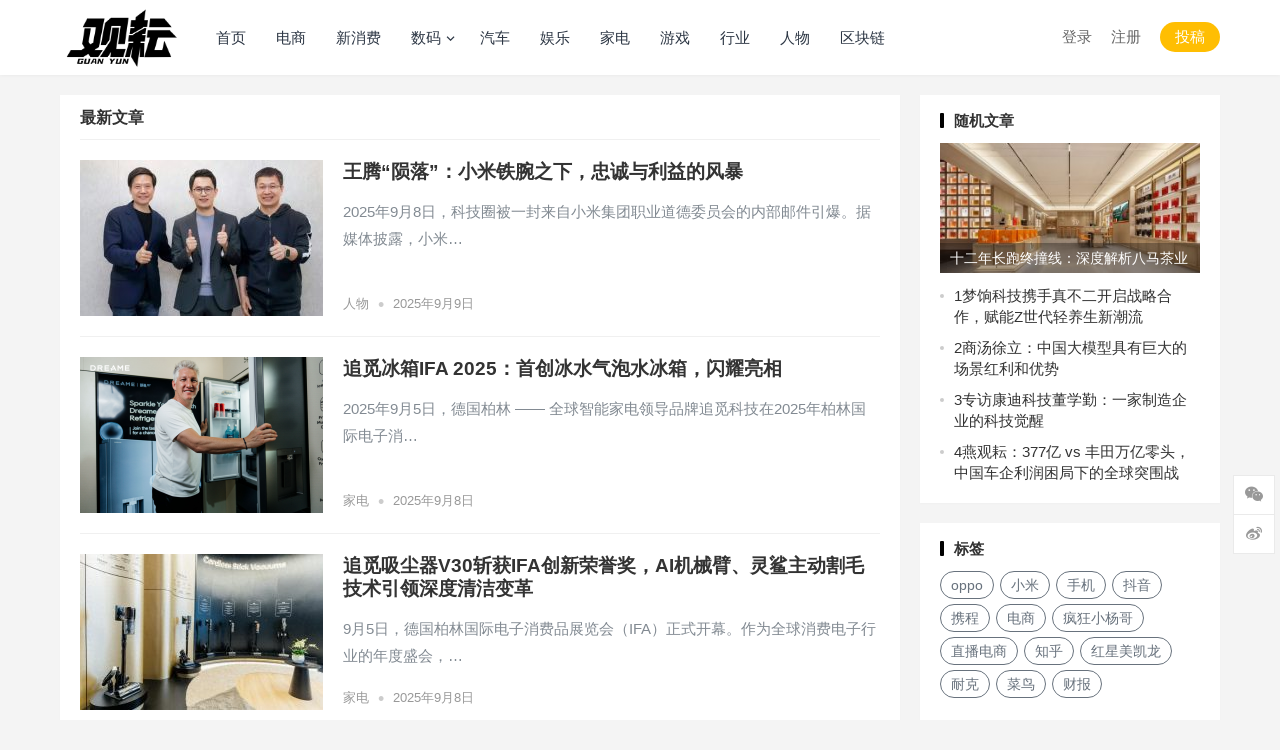

--- FILE ---
content_type: text/html; charset=UTF-8
request_url: https://www.guanyunwang.com/page/4
body_size: 15843
content:
<!DOCTYPE html>
<html lang="zh-Hans">
<head>
<meta charset="UTF-8">
<meta name="viewport" content="width=device-width, initial-scale=1">
<meta http-equiv="X-UA-Compatible" content="IE=edge">
<meta name="HandheldFriendly" content="true">
<link rel="profile" href="http://gmpg.org/xfn/11">
<title>王腾“陨落”：小米铁腕之下，忠诚与利益的风暴 | 观耘网</title>
<meta name='robots' content='max-image-preview:large' />
<link rel="alternate" type="application/rss+xml" title="观耘网 &raquo; Feed" href="https://www.guanyunwang.com/feed" />
<link rel="alternate" type="application/rss+xml" title="观耘网 &raquo; 评论 Feed" href="https://www.guanyunwang.com/comments/feed" />
<script type="text/javascript">
/* <![CDATA[ */
window._wpemojiSettings = {"baseUrl":"https:\/\/s.w.org\/images\/core\/emoji\/14.0.0\/72x72\/","ext":".png","svgUrl":"https:\/\/s.w.org\/images\/core\/emoji\/14.0.0\/svg\/","svgExt":".svg","source":{"concatemoji":"https:\/\/www.guanyunwang.com\/wp-includes\/js\/wp-emoji-release.min.js?ver=6.4.7"}};
/*! This file is auto-generated */
!function(i,n){var o,s,e;function c(e){try{var t={supportTests:e,timestamp:(new Date).valueOf()};sessionStorage.setItem(o,JSON.stringify(t))}catch(e){}}function p(e,t,n){e.clearRect(0,0,e.canvas.width,e.canvas.height),e.fillText(t,0,0);var t=new Uint32Array(e.getImageData(0,0,e.canvas.width,e.canvas.height).data),r=(e.clearRect(0,0,e.canvas.width,e.canvas.height),e.fillText(n,0,0),new Uint32Array(e.getImageData(0,0,e.canvas.width,e.canvas.height).data));return t.every(function(e,t){return e===r[t]})}function u(e,t,n){switch(t){case"flag":return n(e,"\ud83c\udff3\ufe0f\u200d\u26a7\ufe0f","\ud83c\udff3\ufe0f\u200b\u26a7\ufe0f")?!1:!n(e,"\ud83c\uddfa\ud83c\uddf3","\ud83c\uddfa\u200b\ud83c\uddf3")&&!n(e,"\ud83c\udff4\udb40\udc67\udb40\udc62\udb40\udc65\udb40\udc6e\udb40\udc67\udb40\udc7f","\ud83c\udff4\u200b\udb40\udc67\u200b\udb40\udc62\u200b\udb40\udc65\u200b\udb40\udc6e\u200b\udb40\udc67\u200b\udb40\udc7f");case"emoji":return!n(e,"\ud83e\udef1\ud83c\udffb\u200d\ud83e\udef2\ud83c\udfff","\ud83e\udef1\ud83c\udffb\u200b\ud83e\udef2\ud83c\udfff")}return!1}function f(e,t,n){var r="undefined"!=typeof WorkerGlobalScope&&self instanceof WorkerGlobalScope?new OffscreenCanvas(300,150):i.createElement("canvas"),a=r.getContext("2d",{willReadFrequently:!0}),o=(a.textBaseline="top",a.font="600 32px Arial",{});return e.forEach(function(e){o[e]=t(a,e,n)}),o}function t(e){var t=i.createElement("script");t.src=e,t.defer=!0,i.head.appendChild(t)}"undefined"!=typeof Promise&&(o="wpEmojiSettingsSupports",s=["flag","emoji"],n.supports={everything:!0,everythingExceptFlag:!0},e=new Promise(function(e){i.addEventListener("DOMContentLoaded",e,{once:!0})}),new Promise(function(t){var n=function(){try{var e=JSON.parse(sessionStorage.getItem(o));if("object"==typeof e&&"number"==typeof e.timestamp&&(new Date).valueOf()<e.timestamp+604800&&"object"==typeof e.supportTests)return e.supportTests}catch(e){}return null}();if(!n){if("undefined"!=typeof Worker&&"undefined"!=typeof OffscreenCanvas&&"undefined"!=typeof URL&&URL.createObjectURL&&"undefined"!=typeof Blob)try{var e="postMessage("+f.toString()+"("+[JSON.stringify(s),u.toString(),p.toString()].join(",")+"));",r=new Blob([e],{type:"text/javascript"}),a=new Worker(URL.createObjectURL(r),{name:"wpTestEmojiSupports"});return void(a.onmessage=function(e){c(n=e.data),a.terminate(),t(n)})}catch(e){}c(n=f(s,u,p))}t(n)}).then(function(e){for(var t in e)n.supports[t]=e[t],n.supports.everything=n.supports.everything&&n.supports[t],"flag"!==t&&(n.supports.everythingExceptFlag=n.supports.everythingExceptFlag&&n.supports[t]);n.supports.everythingExceptFlag=n.supports.everythingExceptFlag&&!n.supports.flag,n.DOMReady=!1,n.readyCallback=function(){n.DOMReady=!0}}).then(function(){return e}).then(function(){var e;n.supports.everything||(n.readyCallback(),(e=n.source||{}).concatemoji?t(e.concatemoji):e.wpemoji&&e.twemoji&&(t(e.twemoji),t(e.wpemoji)))}))}((window,document),window._wpemojiSettings);
/* ]]> */
</script>
<style id='wp-emoji-styles-inline-css' type='text/css'>

	img.wp-smiley, img.emoji {
		display: inline !important;
		border: none !important;
		box-shadow: none !important;
		height: 1em !important;
		width: 1em !important;
		margin: 0 0.07em !important;
		vertical-align: -0.1em !important;
		background: none !important;
		padding: 0 !important;
	}
</style>
<link rel='stylesheet' id='wp-block-library-css' href='https://www.guanyunwang.com/wp-content/plugins/gutenberg/build/block-library/style.css?ver=17.4.1' type='text/css' media='all' />
<style id='classic-theme-styles-inline-css' type='text/css'>
/*! This file is auto-generated */
.wp-block-button__link{color:#fff;background-color:#32373c;border-radius:9999px;box-shadow:none;text-decoration:none;padding:calc(.667em + 2px) calc(1.333em + 2px);font-size:1.125em}.wp-block-file__button{background:#32373c;color:#fff;text-decoration:none}
</style>
<style id='global-styles-inline-css' type='text/css'>
body{--wp--preset--color--black: #000000;--wp--preset--color--cyan-bluish-gray: #abb8c3;--wp--preset--color--white: #ffffff;--wp--preset--color--pale-pink: #f78da7;--wp--preset--color--vivid-red: #cf2e2e;--wp--preset--color--luminous-vivid-orange: #ff6900;--wp--preset--color--luminous-vivid-amber: #fcb900;--wp--preset--color--light-green-cyan: #7bdcb5;--wp--preset--color--vivid-green-cyan: #00d084;--wp--preset--color--pale-cyan-blue: #8ed1fc;--wp--preset--color--vivid-cyan-blue: #0693e3;--wp--preset--color--vivid-purple: #9b51e0;--wp--preset--gradient--vivid-cyan-blue-to-vivid-purple: linear-gradient(135deg,rgba(6,147,227,1) 0%,rgb(155,81,224) 100%);--wp--preset--gradient--light-green-cyan-to-vivid-green-cyan: linear-gradient(135deg,rgb(122,220,180) 0%,rgb(0,208,130) 100%);--wp--preset--gradient--luminous-vivid-amber-to-luminous-vivid-orange: linear-gradient(135deg,rgba(252,185,0,1) 0%,rgba(255,105,0,1) 100%);--wp--preset--gradient--luminous-vivid-orange-to-vivid-red: linear-gradient(135deg,rgba(255,105,0,1) 0%,rgb(207,46,46) 100%);--wp--preset--gradient--very-light-gray-to-cyan-bluish-gray: linear-gradient(135deg,rgb(238,238,238) 0%,rgb(169,184,195) 100%);--wp--preset--gradient--cool-to-warm-spectrum: linear-gradient(135deg,rgb(74,234,220) 0%,rgb(151,120,209) 20%,rgb(207,42,186) 40%,rgb(238,44,130) 60%,rgb(251,105,98) 80%,rgb(254,248,76) 100%);--wp--preset--gradient--blush-light-purple: linear-gradient(135deg,rgb(255,206,236) 0%,rgb(152,150,240) 100%);--wp--preset--gradient--blush-bordeaux: linear-gradient(135deg,rgb(254,205,165) 0%,rgb(254,45,45) 50%,rgb(107,0,62) 100%);--wp--preset--gradient--luminous-dusk: linear-gradient(135deg,rgb(255,203,112) 0%,rgb(199,81,192) 50%,rgb(65,88,208) 100%);--wp--preset--gradient--pale-ocean: linear-gradient(135deg,rgb(255,245,203) 0%,rgb(182,227,212) 50%,rgb(51,167,181) 100%);--wp--preset--gradient--electric-grass: linear-gradient(135deg,rgb(202,248,128) 0%,rgb(113,206,126) 100%);--wp--preset--gradient--midnight: linear-gradient(135deg,rgb(2,3,129) 0%,rgb(40,116,252) 100%);--wp--preset--font-size--small: 13px;--wp--preset--font-size--medium: 20px;--wp--preset--font-size--large: 36px;--wp--preset--font-size--x-large: 42px;--wp--preset--spacing--20: 0.44rem;--wp--preset--spacing--30: 0.67rem;--wp--preset--spacing--40: 1rem;--wp--preset--spacing--50: 1.5rem;--wp--preset--spacing--60: 2.25rem;--wp--preset--spacing--70: 3.38rem;--wp--preset--spacing--80: 5.06rem;--wp--preset--shadow--natural: 6px 6px 9px rgba(0, 0, 0, 0.2);--wp--preset--shadow--deep: 12px 12px 50px rgba(0, 0, 0, 0.4);--wp--preset--shadow--sharp: 6px 6px 0px rgba(0, 0, 0, 0.2);--wp--preset--shadow--outlined: 6px 6px 0px -3px rgba(255, 255, 255, 1), 6px 6px rgba(0, 0, 0, 1);--wp--preset--shadow--crisp: 6px 6px 0px rgba(0, 0, 0, 1);}:where(.is-layout-flex){gap: 0.5em;}:where(.is-layout-grid){gap: 0.5em;}body .is-layout-flow > .alignleft{float: left;margin-inline-start: 0;margin-inline-end: 2em;}body .is-layout-flow > .alignright{float: right;margin-inline-start: 2em;margin-inline-end: 0;}body .is-layout-flow > .aligncenter{margin-left: auto !important;margin-right: auto !important;}body .is-layout-constrained > .alignleft{float: left;margin-inline-start: 0;margin-inline-end: 2em;}body .is-layout-constrained > .alignright{float: right;margin-inline-start: 2em;margin-inline-end: 0;}body .is-layout-constrained > .aligncenter{margin-left: auto !important;margin-right: auto !important;}body .is-layout-constrained > :where(:not(.alignleft):not(.alignright):not(.alignfull)){max-width: var(--wp--style--global--content-size);margin-left: auto !important;margin-right: auto !important;}body .is-layout-constrained > .alignwide{max-width: var(--wp--style--global--wide-size);}body .is-layout-flex{display: flex;}body .is-layout-flex{flex-wrap: wrap;align-items: center;}body .is-layout-flex > *{margin: 0;}body .is-layout-grid{display: grid;}body .is-layout-grid > *{margin: 0;}:where(.wp-block-columns.is-layout-flex){gap: 2em;}:where(.wp-block-columns.is-layout-grid){gap: 2em;}:where(.wp-block-post-template.is-layout-flex){gap: 1.25em;}:where(.wp-block-post-template.is-layout-grid){gap: 1.25em;}.has-black-color{color: var(--wp--preset--color--black) !important;}.has-cyan-bluish-gray-color{color: var(--wp--preset--color--cyan-bluish-gray) !important;}.has-white-color{color: var(--wp--preset--color--white) !important;}.has-pale-pink-color{color: var(--wp--preset--color--pale-pink) !important;}.has-vivid-red-color{color: var(--wp--preset--color--vivid-red) !important;}.has-luminous-vivid-orange-color{color: var(--wp--preset--color--luminous-vivid-orange) !important;}.has-luminous-vivid-amber-color{color: var(--wp--preset--color--luminous-vivid-amber) !important;}.has-light-green-cyan-color{color: var(--wp--preset--color--light-green-cyan) !important;}.has-vivid-green-cyan-color{color: var(--wp--preset--color--vivid-green-cyan) !important;}.has-pale-cyan-blue-color{color: var(--wp--preset--color--pale-cyan-blue) !important;}.has-vivid-cyan-blue-color{color: var(--wp--preset--color--vivid-cyan-blue) !important;}.has-vivid-purple-color{color: var(--wp--preset--color--vivid-purple) !important;}.has-black-background-color{background-color: var(--wp--preset--color--black) !important;}.has-cyan-bluish-gray-background-color{background-color: var(--wp--preset--color--cyan-bluish-gray) !important;}.has-white-background-color{background-color: var(--wp--preset--color--white) !important;}.has-pale-pink-background-color{background-color: var(--wp--preset--color--pale-pink) !important;}.has-vivid-red-background-color{background-color: var(--wp--preset--color--vivid-red) !important;}.has-luminous-vivid-orange-background-color{background-color: var(--wp--preset--color--luminous-vivid-orange) !important;}.has-luminous-vivid-amber-background-color{background-color: var(--wp--preset--color--luminous-vivid-amber) !important;}.has-light-green-cyan-background-color{background-color: var(--wp--preset--color--light-green-cyan) !important;}.has-vivid-green-cyan-background-color{background-color: var(--wp--preset--color--vivid-green-cyan) !important;}.has-pale-cyan-blue-background-color{background-color: var(--wp--preset--color--pale-cyan-blue) !important;}.has-vivid-cyan-blue-background-color{background-color: var(--wp--preset--color--vivid-cyan-blue) !important;}.has-vivid-purple-background-color{background-color: var(--wp--preset--color--vivid-purple) !important;}.has-black-border-color{border-color: var(--wp--preset--color--black) !important;}.has-cyan-bluish-gray-border-color{border-color: var(--wp--preset--color--cyan-bluish-gray) !important;}.has-white-border-color{border-color: var(--wp--preset--color--white) !important;}.has-pale-pink-border-color{border-color: var(--wp--preset--color--pale-pink) !important;}.has-vivid-red-border-color{border-color: var(--wp--preset--color--vivid-red) !important;}.has-luminous-vivid-orange-border-color{border-color: var(--wp--preset--color--luminous-vivid-orange) !important;}.has-luminous-vivid-amber-border-color{border-color: var(--wp--preset--color--luminous-vivid-amber) !important;}.has-light-green-cyan-border-color{border-color: var(--wp--preset--color--light-green-cyan) !important;}.has-vivid-green-cyan-border-color{border-color: var(--wp--preset--color--vivid-green-cyan) !important;}.has-pale-cyan-blue-border-color{border-color: var(--wp--preset--color--pale-cyan-blue) !important;}.has-vivid-cyan-blue-border-color{border-color: var(--wp--preset--color--vivid-cyan-blue) !important;}.has-vivid-purple-border-color{border-color: var(--wp--preset--color--vivid-purple) !important;}.has-vivid-cyan-blue-to-vivid-purple-gradient-background{background: var(--wp--preset--gradient--vivid-cyan-blue-to-vivid-purple) !important;}.has-light-green-cyan-to-vivid-green-cyan-gradient-background{background: var(--wp--preset--gradient--light-green-cyan-to-vivid-green-cyan) !important;}.has-luminous-vivid-amber-to-luminous-vivid-orange-gradient-background{background: var(--wp--preset--gradient--luminous-vivid-amber-to-luminous-vivid-orange) !important;}.has-luminous-vivid-orange-to-vivid-red-gradient-background{background: var(--wp--preset--gradient--luminous-vivid-orange-to-vivid-red) !important;}.has-very-light-gray-to-cyan-bluish-gray-gradient-background{background: var(--wp--preset--gradient--very-light-gray-to-cyan-bluish-gray) !important;}.has-cool-to-warm-spectrum-gradient-background{background: var(--wp--preset--gradient--cool-to-warm-spectrum) !important;}.has-blush-light-purple-gradient-background{background: var(--wp--preset--gradient--blush-light-purple) !important;}.has-blush-bordeaux-gradient-background{background: var(--wp--preset--gradient--blush-bordeaux) !important;}.has-luminous-dusk-gradient-background{background: var(--wp--preset--gradient--luminous-dusk) !important;}.has-pale-ocean-gradient-background{background: var(--wp--preset--gradient--pale-ocean) !important;}.has-electric-grass-gradient-background{background: var(--wp--preset--gradient--electric-grass) !important;}.has-midnight-gradient-background{background: var(--wp--preset--gradient--midnight) !important;}.has-small-font-size{font-size: var(--wp--preset--font-size--small) !important;}.has-medium-font-size{font-size: var(--wp--preset--font-size--medium) !important;}.has-large-font-size{font-size: var(--wp--preset--font-size--large) !important;}.has-x-large-font-size{font-size: var(--wp--preset--font-size--x-large) !important;}
:where(.wp-block-columns.is-layout-flex){gap: 2em;}:where(.wp-block-columns.is-layout-grid){gap: 2em;}
.wp-block-pullquote{font-size: 1.5em;line-height: 1.6;}
.wp-block-navigation a:where(:not(.wp-element-button)){color: inherit;}
:where(.wp-block-post-template.is-layout-flex){gap: 1.25em;}:where(.wp-block-post-template.is-layout-grid){gap: 1.25em;}
</style>
<link rel='stylesheet' id='usp_style-css' href='https://www.guanyunwang.com/wp-content/plugins/user-submitted-posts/resources/usp.css?ver=20180822' type='text/css' media='all' />
<link rel='stylesheet' id='boke-x-style-css' href='https://www.guanyunwang.com/wp-content/themes/bokeX/style.css?ver=20181002' type='text/css' media='all' />
<link rel='stylesheet' id='genericons-style-css' href='https://www.guanyunwang.com/wp-content/themes/bokeX/genericons/genericons/genericons.css?ver=6.4.7' type='text/css' media='all' />
<link rel='stylesheet' id='flaticon-style-css' href='https://www.guanyunwang.com/wp-content/themes/bokeX/assets/css/flaticon.css?ver=20181002' type='text/css' media='all' />
<link rel='stylesheet' id='boke-x-responsive-style-css' href='https://www.guanyunwang.com/wp-content/themes/bokeX/responsive.css?ver=20181002' type='text/css' media='all' />
<script type="text/javascript" async src="https://www.guanyunwang.com/wp-content/plugins/burst-statistics/helpers/timeme/timeme.min.js?ver=1750250835" id="burst-timeme-js"></script>
<script type="text/javascript" id="burst-js-extra">
/* <![CDATA[ */
var burst = {"tracking":{"isInitialHit":true,"lastUpdateTimestamp":0,"beacon_url":"https:\/\/www.guanyunwang.com\/wp-content\/plugins\/burst-statistics\/endpoint.php"},"options":{"cookieless":0,"pageUrl":"https:\/\/www.guanyunwang.com\/2176.html","beacon_enabled":1,"do_not_track":0,"enable_turbo_mode":0,"track_url_change":0,"cookie_retention_days":30},"goals":{"completed":[],"scriptUrl":"https:\/\/www.guanyunwang.com\/wp-content\/plugins\/burst-statistics\/\/assets\/js\/build\/burst-goals.js?v=1750250835","active":[]},"cache":{"uid":null,"fingerprint":null,"isUserAgent":null,"isDoNotTrack":null,"useCookies":null}};
/* ]]> */
</script>
<script type="text/javascript" async src="https://www.guanyunwang.com/wp-content/plugins/burst-statistics/assets/js/build/burst.min.js?ver=1750250835" id="burst-js"></script>
<script type="text/javascript" src="https://www.guanyunwang.com/wp-includes/js/jquery/jquery.min.js?ver=3.7.1" id="jquery-core-js"></script>
<script type="text/javascript" src="https://www.guanyunwang.com/wp-includes/js/jquery/jquery-migrate.min.js?ver=3.4.1" id="jquery-migrate-js"></script>
<script type="text/javascript" src="https://www.guanyunwang.com/wp-content/plugins/user-submitted-posts/resources/jquery.cookie.js?ver=20180822" id="usp_cookie-js"></script>
<script type="text/javascript" src="https://www.guanyunwang.com/wp-content/plugins/user-submitted-posts/resources/jquery.parsley.min.js?ver=20180822" id="usp_parsley-js"></script>
<script type="text/javascript" id="usp_core-js-before">
/* <![CDATA[ */
var usp_custom_field = "usp_custom_field"; var usp_custom_checkbox = "usp_custom_checkbox"; var usp_case_sensitivity = "false"; var usp_challenge_response = "37"; var usp_min_images = 0; var usp_max_images = 1; var usp_parsley_error = "\u9a8c\u8bc1\u9519\u8bef"; 
/* ]]> */
</script>
<script type="text/javascript" src="https://www.guanyunwang.com/wp-content/plugins/user-submitted-posts/resources/jquery.usp.core.js?ver=20180822" id="usp_core-js"></script>
<script type="text/javascript" id="simple-likes-public-js-js-extra">
/* <![CDATA[ */
var simpleLikes = {"ajaxurl":"https:\/\/www.guanyunwang.com\/wp-admin\/admin-ajax.php","like":"\u70b9\u8d5e\u8fd9\u7bc7\u6587\u7ae0","unlike":"\u53d6\u6d88\u70b9\u8d5e"};
/* ]]> */
</script>
<script type="text/javascript" src="https://www.guanyunwang.com/wp-content/themes/bokeX/assets/js/simple-likes-public.js?ver=0.5" id="simple-likes-public-js-js"></script>
<link rel="https://api.w.org/" href="https://www.guanyunwang.com/wp-json/" /><link rel="EditURI" type="application/rsd+xml" title="RSD" href="https://www.guanyunwang.com/xmlrpc.php?rsd" />
<meta name="generator" content="WordPress 6.4.7" />

<!-- Begin Custom CSS -->
<style type="text/css" id="demo-custom-css">
.primary{color:#000000;}
</style>
<!-- End Custom CSS -->
<link rel="icon" href="https://www.guanyunwang.com/wp-content/uploads/2025/06/cropped-微信截图_20250621225814-32x32.jpg" sizes="32x32" />
<link rel="icon" href="https://www.guanyunwang.com/wp-content/uploads/2025/06/cropped-微信截图_20250621225814-192x192.jpg" sizes="192x192" />
<link rel="apple-touch-icon" href="https://www.guanyunwang.com/wp-content/uploads/2025/06/cropped-微信截图_20250621225814-180x180.jpg" />
<meta name="msapplication-TileImage" content="https://www.guanyunwang.com/wp-content/uploads/2025/06/cropped-微信截图_20250621225814-270x270.jpg" />
<meta name="description" content="2025年9月8日，科技圈被一封来自小米集团职业道德委员会的内部邮件引爆。据媒体披露，小米…" /><style type="text/css">
	
	/* Theme Colors */
	/* Primary Color */
	a:hover,
	.sf-menu li a:hover,
	.sf-menu li li a:hover,
	.sf-menu li.sfHover a,
	.sf-menu li.sfHover li a:hover,
	.posts-nav-menu ul li a:hover,
	.sidebar .widget a:hover,
	.site-footer .widget a:hover,
	.author-box a:hover,
	article.hentry .edit-link a:hover,
	.comment-content a:hover,
	.entry-meta a:hover,
	.entry-title a:hover,
	.content-list .entry-title a:hover,
	.pagination .page-numbers:hover,
	.pagination .page-numbers.current,
	.author-box .author-meta .author-name a:hover,
	.site-header .search-icon:hover span,
	.site-header .search-icon:hover span:before,
	article.hentry .edit-link a,
	.author-box a,
	.page-content a,
	.entry-content a,
	.comment-author a,
	.comment-content a,
	.comment-reply-title small a:hover,
	.sidebar .widget a,
	.friend-nav li a:hover,
	.tooltip .left .contact-info h3,
	.single #primary .entry-footer .entry-like a,
	.single #primary .entry-footer .entry-sponsor span,
	.form-submit-text a,
	.zhuanti-heading .section-more a:hover,
	.mini-page h4 a:hover,
	.mini-page ul li a:hover {
		color: #000000;
	}	
	h2.section-title .title,
	.breadcrumbs h1 span.title,	
	.pagination .page-numbers:hover,
	.pagination .page-numbers.current,
	.sidebar .widget .widget-title span,
	#featured-grid h2.section-title span {
		border-bottom-color: #000000;
	}	

	button,
	.btn,
	input[type="submit"],
	input[type="reset"],
	input[type="button"],
	.friend .friend-title:before,
	.partner-title:before,
	.sidebar .widget .widget-title:before,
	.related-content .section-title:before,
	.comment-reply-title:before,
	.comments-title:before,
	.bottom-right span.icon-link .text,
	.bottom-right a .text,
	.posts-nav-menu ul li a:after,
	.single #primary .entry-footer .entry-like a:hover,
	.single #primary .entry-footer .entry-sponsor span:hover,
	.form-submit .submit,
	.footer-search .search-submit:hover {
		background-color: #000000;		
	}
	.sf-menu li li a:hover {
		background-color: #000000 !important;
	}
	.bx-wrapper .bx-pager.bx-default-pager a:hover,
	.bx-wrapper .bx-pager.bx-default-pager a.active,
	.bx-wrapper .bx-pager.bx-default-pager a:focus {
		background-color: #ffbe02;
	}

	.single #primary .entry-footer .entry-like a,
	.single #primary .entry-footer .entry-like a:hover,
	.single #primary .entry-footer .entry-sponsor span {
		border-color: #000000;
	}
	/* Secondary Color */
	.page-content a:hover,
	.entry-content a:hover {
		color: #ff4c4c;
	}

	/* Tertiary Color */
	.content-list .entry-meta .entry-like a.liked {
		color: #76b852 !important;
	}

</style>

</head>

<body class="home blog paged wp-custom-logo paged-4 group-blog hfeed">
<div id="page" class="site">

	<header id="masthead" class="site-header clear">
				<div class="container">

			<div class="site-branding">

				
					<div id="logo">
						<span class="helper"></span>
						<a href="https://www.guanyunwang.com/" class="custom-logo-link" rel="home"><img width="334" height="171" src="https://www.guanyunwang.com/wp-content/uploads/2024/01/cropped-cropped-观耘logo（透明底）_画板-1.png" class="custom-logo" alt="观耘网" decoding="async" fetchpriority="high" srcset="https://www.guanyunwang.com/wp-content/uploads/2024/01/cropped-cropped-观耘logo（透明底）_画板-1.png 334w, https://www.guanyunwang.com/wp-content/uploads/2024/01/cropped-cropped-观耘logo（透明底）_画板-1-300x154.png 300w" sizes="(max-width: 334px) 100vw, 334px" /></a>					</div><!-- #logo -->

				
			</div><!-- .site-branding -->		

						<nav id="primary-nav" class="primary-navigation tablet_menu_col_6 phone_menu_col_4">
				<div class="menu-%e8%8f%9c%e5%8d%95-container"><ul id="primary-menu" class="sf-menu"><li id="menu-item-355" class="menu-item menu-item-type-custom menu-item-object-custom current-menu-item menu-item-home menu-item-355"><a href="https://www.guanyunwang.com">首页</a></li>
<li id="menu-item-259" class="menu-item menu-item-type-taxonomy menu-item-object-category menu-item-259"><a href="https://www.guanyunwang.com/category/%e7%94%b5%e5%95%86">电商</a></li>
<li id="menu-item-260" class="menu-item menu-item-type-taxonomy menu-item-object-category menu-item-260"><a href="https://www.guanyunwang.com/category/%e6%96%b0%e6%b6%88%e8%b4%b9">新消费</a></li>
<li id="menu-item-261" class="menu-item menu-item-type-taxonomy menu-item-object-category menu-item-has-children menu-item-261"><a href="https://www.guanyunwang.com/category/%e6%89%8b%e6%9c%ba">数码</a>
<ul class="sub-menu">
	<li id="menu-item-1931" class="menu-item menu-item-type-taxonomy menu-item-object-category menu-item-1931"><a href="https://www.guanyunwang.com/category/%e6%89%8b%e6%9c%ba/%e6%89%8b%e6%9c%ba-%e6%89%8b%e6%9c%ba">手机</a></li>
</ul>
</li>
<li id="menu-item-262" class="menu-item menu-item-type-taxonomy menu-item-object-category menu-item-262"><a href="https://www.guanyunwang.com/category/%e6%b1%bd%e8%bd%a6">汽车</a></li>
<li id="menu-item-263" class="menu-item menu-item-type-taxonomy menu-item-object-category menu-item-263"><a href="https://www.guanyunwang.com/category/yule">娱乐</a></li>
<li id="menu-item-264" class="menu-item menu-item-type-taxonomy menu-item-object-category menu-item-264"><a href="https://www.guanyunwang.com/category/%e5%ae%b6%e7%94%b5">家电</a></li>
<li id="menu-item-267" class="menu-item menu-item-type-taxonomy menu-item-object-category menu-item-267"><a href="https://www.guanyunwang.com/category/game">游戏</a></li>
<li id="menu-item-351" class="menu-item menu-item-type-taxonomy menu-item-object-category menu-item-351"><a href="https://www.guanyunwang.com/category/tmt">行业</a></li>
<li id="menu-item-1924" class="menu-item menu-item-type-taxonomy menu-item-object-category menu-item-1924"><a href="https://www.guanyunwang.com/category/%e4%ba%ba%e7%89%a9">人物</a></li>
<li id="menu-item-1925" class="menu-item menu-item-type-taxonomy menu-item-object-category menu-item-1925"><a href="https://www.guanyunwang.com/category/%e5%8c%ba%e5%9d%97%e9%93%be">区块链</a></li>
</ul></div>			</nav><!-- #primary-nav -->

			<div class="header-right">
				<ul>
				
											<li class="header-login">
							<a href="https://www.guanyunwang.com/wp-login.php" title="登录">登录</a>
						</li>
					
											<li class="header-register">
							<a href="https://www.guanyunwang.com/wp-login.php?action=register" title="注册">注册</a>
						</li>
						

					

									<li class="header-submit">
												<a href="https://www.guanyunwang.com/wp-login.php?redirect_to=https://www.guanyunwang.com/tougao" title="用户投稿">投稿</a>
					</li>	
					

				
				</ul>
								
			</div><!-- .header-right -->

		</div><!-- .container -->

	</header><!-- #masthead -->	

<div id="content" class="site-content site_container container clear">

	<div id="primary" class="content-area clear">	

		
		<div class="clear"></div>

		
		
		<main id="main" class="site-main clear">

				<div class="recent-heading">
					<h2 class="section-title">
						<span class="title">最新文章</span> 
					</h2>
					<div class="posts-nav-menu">
										</div>				
				</div>

			<div id="recent-content" class="content-list">

				
<div id="post-2176" class="clear post-2176 post type-post status-publish format-standard has-post-thumbnail hentry category-70 category-71">	

	
		<a class="thumbnail-link" href="https://www.guanyunwang.com/2176.html">
			<div class="thumbnail-wrap">
									<img width="243" height="156" src="https://www.guanyunwang.com/wp-content/uploads/2025/09/2f14ba6b8d430f3a958cfebc27b98575-243x156.jpg" class="attachment-boke_x_list_thumb size-boke_x_list_thumb wp-post-image" alt="" decoding="async" loading="lazy" />							</div><!-- .thumbnail-wrap -->
		</a>

	
	<h2 class="entry-title"><a href="https://www.guanyunwang.com/2176.html">王腾“陨落”：小米铁腕之下，忠诚与利益的风暴</a></h2>
	
	<div class="entry-overview 	">

		

		
			<div class="entry-summary">
				<p>2025年9月8日，科技圈被一封来自小米集团职业道德委员会的内部邮件引爆。据媒体披露，小米&hellip;</p>
			</div><!-- .entry-summary -->

		
	<div class="entry-meta">

		
			<span class="entry-category">
				<a href="https://www.guanyunwang.com/category/%e4%ba%ba%e7%89%a9 " >人物</a> 									<span class="sep">&bullet;</span>
								
			</span><!-- .entry-category -->

		
		
			<span class="entry-date">
				2025年9月9日			</span><!-- .entry-date -->

		
		
		
		
</div><!-- .entry-meta -->			
	</div><!-- .entry-overview -->

</div><!-- #post-2176 -->
<div id="post-2173" class="clear post-2173 post type-post status-publish format-standard has-post-thumbnail hentry category-7">	

	
		<a class="thumbnail-link" href="https://www.guanyunwang.com/2173.html">
			<div class="thumbnail-wrap">
									<img width="243" height="156" src="https://www.guanyunwang.com/wp-content/uploads/2025/09/ge冲冲冲t-243x156.png" class="attachment-boke_x_list_thumb size-boke_x_list_thumb wp-post-image" alt="" decoding="async" loading="lazy" />							</div><!-- .thumbnail-wrap -->
		</a>

	
	<h2 class="entry-title"><a href="https://www.guanyunwang.com/2173.html">追觅冰箱IFA 2025：首创冰水气泡水冰箱，闪耀亮相</a></h2>
	
	<div class="entry-overview 	">

		

		
			<div class="entry-summary">
				<p>2025年9月5日，德国柏林 —— 全球智能家电领导品牌追觅科技在2025年柏林国际电子消&hellip;</p>
			</div><!-- .entry-summary -->

		
	<div class="entry-meta">

		
			<span class="entry-category">
				<a href="https://www.guanyunwang.com/category/%e5%ae%b6%e7%94%b5 " >家电</a> 									<span class="sep">&bullet;</span>
								
			</span><!-- .entry-category -->

		
		
			<span class="entry-date">
				2025年9月8日			</span><!-- .entry-date -->

		
		
		
		
</div><!-- .entry-meta -->			
	</div><!-- .entry-overview -->

</div><!-- #post-2173 -->
<div id="post-2170" class="clear post-2170 post type-post status-publish format-standard has-post-thumbnail hentry category-7">	

	
		<a class="thumbnail-link" href="https://www.guanyunwang.com/2170.html">
			<div class="thumbnail-wrap">
									<img width="243" height="156" src="https://www.guanyunwang.com/wp-content/uploads/2025/09/dfa322d2be2a4aebab28fdefd06bb7abtplv-tt-origin-web_gif-243x156.jpg" class="attachment-boke_x_list_thumb size-boke_x_list_thumb wp-post-image" alt="" decoding="async" loading="lazy" />							</div><!-- .thumbnail-wrap -->
		</a>

	
	<h2 class="entry-title"><a href="https://www.guanyunwang.com/2170.html">追觅吸尘器V30斩获IFA创新荣誉奖，AI机械臂、灵鲨主动割毛技术引领深度清洁变革</a></h2>
	
	<div class="entry-overview 	">

		

		
			<div class="entry-summary">
				<p>9月5日，德国柏林国际电子消费品展览会（IFA）正式开幕。作为全球消费电子行业的年度盛会，&hellip;</p>
			</div><!-- .entry-summary -->

		
	<div class="entry-meta">

		
			<span class="entry-category">
				<a href="https://www.guanyunwang.com/category/%e5%ae%b6%e7%94%b5 " >家电</a> 									<span class="sep">&bullet;</span>
								
			</span><!-- .entry-category -->

		
		
			<span class="entry-date">
				2025年9月8日			</span><!-- .entry-date -->

		
		
		
		
</div><!-- .entry-meta -->			
	</div><!-- .entry-overview -->

</div><!-- #post-2170 -->
<div id="post-2167" class="clear post-2167 post type-post status-publish format-standard has-post-thumbnail hentry category-7">	

	
		<a class="thumbnail-link" href="https://www.guanyunwang.com/2167.html">
			<div class="thumbnail-wrap">
									<img width="243" height="156" src="https://www.guanyunwang.com/wp-content/uploads/2025/09/微信图片_20250908110656_813_5620-243x156.png" class="attachment-boke_x_list_thumb size-boke_x_list_thumb wp-post-image" alt="" decoding="async" loading="lazy" />							</div><!-- .thumbnail-wrap -->
		</a>

	
	<h2 class="entry-title"><a href="https://www.guanyunwang.com/2167.html">追觅厨电IFA2025首秀：以尖端科技重新定义现代高端厨房，洗碗机斩获创新大奖！</a></h2>
	
	<div class="entry-overview 	">

		

		
			<div class="entry-summary">
				<p>德国柏林，2025年9月5日——全球顶级消费电子与家电博览会IFA展现场，追觅科技旗下高端&hellip;</p>
			</div><!-- .entry-summary -->

		
	<div class="entry-meta">

		
			<span class="entry-category">
				<a href="https://www.guanyunwang.com/category/%e5%ae%b6%e7%94%b5 " >家电</a> 									<span class="sep">&bullet;</span>
								
			</span><!-- .entry-category -->

		
		
			<span class="entry-date">
				2025年9月8日			</span><!-- .entry-date -->

		
		
		
		
</div><!-- .entry-meta -->			
	</div><!-- .entry-overview -->

</div><!-- #post-2167 -->
<div id="post-2164" class="clear post-2164 post type-post status-publish format-standard has-post-thumbnail hentry category-tmt">	

	
		<a class="thumbnail-link" href="https://www.guanyunwang.com/2164.html">
			<div class="thumbnail-wrap">
									<img width="243" height="156" src="https://www.guanyunwang.com/wp-content/uploads/2025/09/light-night-perspective-building-skyscraper-cityscape-66368-pxhere.com_-243x156.jpg" class="attachment-boke_x_list_thumb size-boke_x_list_thumb wp-post-image" alt="" decoding="async" loading="lazy" />							</div><!-- .thumbnail-wrap -->
		</a>

	
	<h2 class="entry-title"><a href="https://www.guanyunwang.com/2164.html">从“上帝”到“奴隶”、资本狂飙与“大树底下寸草不生”的隐忧</a></h2>
	
	<div class="entry-overview 	">

		

		
			<div class="entry-summary">
				<p>在21世纪的今天，我们的生活正被一股前所未有的力量深刻重塑。这股力量源自少数几家科技巨头—&hellip;</p>
			</div><!-- .entry-summary -->

		
	<div class="entry-meta">

		
			<span class="entry-category">
				<a href="https://www.guanyunwang.com/category/tmt " >行业</a> 									<span class="sep">&bullet;</span>
								
			</span><!-- .entry-category -->

		
		
			<span class="entry-date">
				2025年9月8日			</span><!-- .entry-date -->

		
		
		
		
</div><!-- .entry-meta -->			
	</div><!-- .entry-overview -->

</div><!-- #post-2164 -->
<div id="post-2162" class="clear post-2162 post type-post status-publish format-standard has-post-thumbnail hentry category-tmt">	

	
		<a class="thumbnail-link" href="https://www.guanyunwang.com/2162.html">
			<div class="thumbnail-wrap">
									<img width="233" height="156" src="https://www.guanyunwang.com/wp-content/uploads/replace/e2ef172bb344ff558c7e909443454a2b.jpeg" class="attachment-boke_x_list_thumb size-boke_x_list_thumb wp-post-image" alt="" decoding="async" loading="lazy" />							</div><!-- .thumbnail-wrap -->
		</a>

	
	<h2 class="entry-title"><a href="https://www.guanyunwang.com/2162.html">朝鲜科学家攻克Navier Stokes方程？知乎答主：大概率站不住脚</a></h2>
	
	<div class="entry-overview 	">

		

		
			<div class="entry-summary">
				<p>近日，朝鲜国家科学院数学研究所发布论文，声称攻克世界级“千禧年难题”Navier Stok&hellip;</p>
			</div><!-- .entry-summary -->

		
	<div class="entry-meta">

		
			<span class="entry-category">
				<a href="https://www.guanyunwang.com/category/tmt " >行业</a> 									<span class="sep">&bullet;</span>
								
			</span><!-- .entry-category -->

		
		
			<span class="entry-date">
				2025年9月8日			</span><!-- .entry-date -->

		
		
		
		
</div><!-- .entry-meta -->			
	</div><!-- .entry-overview -->

</div><!-- #post-2162 -->
<div id="post-2155" class="clear post-2155 post type-post status-publish format-standard has-post-thumbnail hentry category-7">	

	
		<a class="thumbnail-link" href="https://www.guanyunwang.com/2155.html">
			<div class="thumbnail-wrap">
									<img width="243" height="156" src="https://www.guanyunwang.com/wp-content/uploads/2025/09/get111-243x156.jpg" class="attachment-boke_x_list_thumb size-boke_x_list_thumb wp-post-image" alt="" decoding="async" loading="lazy" />							</div><!-- .thumbnail-wrap -->
		</a>

	
	<h2 class="entry-title"><a href="https://www.guanyunwang.com/2155.html">追觅极境冰箱震撼上市：以首创超低氧保鲜科技打造家庭健康中心</a></h2>
	
	<div class="entry-overview 	">

		

		
			<div class="entry-summary">
				<p>2025年9月4日，追觅科技在上海成功举办「敢梦敢为」全场景新品发布会，正式推出革命性极境&hellip;</p>
			</div><!-- .entry-summary -->

		
	<div class="entry-meta">

		
			<span class="entry-category">
				<a href="https://www.guanyunwang.com/category/%e5%ae%b6%e7%94%b5 " >家电</a> 									<span class="sep">&bullet;</span>
								
			</span><!-- .entry-category -->

		
		
			<span class="entry-date">
				2025年9月4日			</span><!-- .entry-date -->

		
		
		
		
</div><!-- .entry-meta -->			
	</div><!-- .entry-overview -->

</div><!-- #post-2155 -->
<div id="post-2153" class="clear post-2153 post type-post status-publish format-standard has-post-thumbnail hentry category-8">	

	
		<a class="thumbnail-link" href="https://www.guanyunwang.com/2153.html">
			<div class="thumbnail-wrap">
									<img width="243" height="156" src="https://www.guanyunwang.com/wp-content/uploads/2025/09/wechat_2025-09-04_114111_566-243x156.png" class="attachment-boke_x_list_thumb size-boke_x_list_thumb wp-post-image" alt="" decoding="async" loading="lazy" />							</div><!-- .thumbnail-wrap -->
		</a>

	
	<h2 class="entry-title"><a href="https://www.guanyunwang.com/2153.html">魅族22背后的故事：前Flyme负责人的公开宣战</a></h2>
	
	<div class="entry-overview 	">

		

		
			<div class="entry-summary">
				<p>曾以“小而美”著称的手机厂商魅族，如今正深陷一场前所未有的公开危机。事件的主角，是其前核心&hellip;</p>
			</div><!-- .entry-summary -->

		
	<div class="entry-meta">

		
			<span class="entry-category">
				<a href="https://www.guanyunwang.com/category/%e6%89%8b%e6%9c%ba " >数码</a> 									<span class="sep">&bullet;</span>
								
			</span><!-- .entry-category -->

		
		
			<span class="entry-date">
				2025年9月4日			</span><!-- .entry-date -->

		
		
		
		
</div><!-- .entry-meta -->			
	</div><!-- .entry-overview -->

</div><!-- #post-2153 -->
<div id="post-2149" class="clear post-2149 post type-post status-publish format-standard has-post-thumbnail hentry category-10">	

	
		<a class="thumbnail-link" href="https://www.guanyunwang.com/2149.html">
			<div class="thumbnail-wrap">
									<img width="243" height="156" src="https://www.guanyunwang.com/wp-content/uploads/2025/09/74b77b7agy1hup3ev7w25j20fe08xwg4-243x156.jpg" class="attachment-boke_x_list_thumb size-boke_x_list_thumb wp-post-image" alt="" decoding="async" loading="lazy" />							</div><!-- .thumbnail-wrap -->
		</a>

	
	<h2 class="entry-title"><a href="https://www.guanyunwang.com/2149.html">京东打开了淘宝的任督二脉！</a></h2>
	
	<div class="entry-overview 	">

		

		
			<div class="entry-summary">
				<p>2025年的夏天，比酷暑更炽热的，是席卷中国互联网的“外卖大战”。这场战争的导火索，并非源&hellip;</p>
			</div><!-- .entry-summary -->

		
	<div class="entry-meta">

		
			<span class="entry-category">
				<a href="https://www.guanyunwang.com/category/%e7%94%b5%e5%95%86 " >电商</a> 									<span class="sep">&bullet;</span>
								
			</span><!-- .entry-category -->

		
		
			<span class="entry-date">
				2025年9月4日			</span><!-- .entry-date -->

		
		
		
		
</div><!-- .entry-meta -->			
	</div><!-- .entry-overview -->

</div><!-- #post-2149 -->
<div id="post-2146" class="clear post-2146 post type-post status-publish format-standard has-post-thumbnail hentry category-10">	

	
		<a class="thumbnail-link" href="https://www.guanyunwang.com/2146.html">
			<div class="thumbnail-wrap">
									<img width="243" height="156" src="https://www.guanyunwang.com/wp-content/uploads/2025/09/get-243x156.png" class="attachment-boke_x_list_thumb size-boke_x_list_thumb wp-post-image" alt="" decoding="async" loading="lazy" />							</div><!-- .thumbnail-wrap -->
		</a>

	
	<h2 class="entry-title"><a href="https://www.guanyunwang.com/2146.html">梦饷科技CTO曹均涛：以AI重构“人货场”，引领私域电商智能跃迁</a></h2>
	
	<div class="entry-overview 	">

		

		
			<div class="entry-summary">
				<p>近日，2025年百度云智大会在北京举行，梦饷科技 CTO 曹均涛受邀参加 AI + 大消费&hellip;</p>
			</div><!-- .entry-summary -->

		
	<div class="entry-meta">

		
			<span class="entry-category">
				<a href="https://www.guanyunwang.com/category/%e7%94%b5%e5%95%86 " >电商</a> 									<span class="sep">&bullet;</span>
								
			</span><!-- .entry-category -->

		
		
			<span class="entry-date">
				2025年9月3日			</span><!-- .entry-date -->

		
		
		
		
</div><!-- .entry-meta -->			
	</div><!-- .entry-overview -->

</div><!-- #post-2146 -->
<div id="post-2141" class="clear post-2141 post type-post status-publish format-standard has-post-thumbnail hentry category-7">	

	
		<a class="thumbnail-link" href="https://www.guanyunwang.com/2141.html">
			<div class="thumbnail-wrap">
									<img width="243" height="156" src="https://www.guanyunwang.com/wp-content/uploads/2025/09/get-e1756802502367-243x156.jpg" class="attachment-boke_x_list_thumb size-boke_x_list_thumb wp-post-image" alt="" decoding="async" loading="lazy" />							</div><!-- .thumbnail-wrap -->
		</a>

	
	<h2 class="entry-title"><a href="https://www.guanyunwang.com/2141.html">全球首创，引领高端！追觅双机械臂空调即将驭风而来</a></h2>
	
	<div class="entry-overview 	">

		

		
			<div class="entry-summary">
				<p>空调，也能长出“双手”吗？ 这个充满想象的问题，即将在追觅科技2025全场景新品发布会揭晓&hellip;</p>
			</div><!-- .entry-summary -->

		
	<div class="entry-meta">

		
			<span class="entry-category">
				<a href="https://www.guanyunwang.com/category/%e5%ae%b6%e7%94%b5 " >家电</a> 									<span class="sep">&bullet;</span>
								
			</span><!-- .entry-category -->

		
		
			<span class="entry-date">
				2025年9月2日			</span><!-- .entry-date -->

		
		
		
		
</div><!-- .entry-meta -->			
	</div><!-- .entry-overview -->

</div><!-- #post-2141 -->
<div id="post-2138" class="clear post-2138 post type-post status-publish format-standard has-post-thumbnail hentry category-70 category-69">	

	
		<a class="thumbnail-link" href="https://www.guanyunwang.com/2138.html">
			<div class="thumbnail-wrap">
									<img width="243" height="156" src="https://www.guanyunwang.com/wp-content/uploads/2025/08/w700d1q75cms-243x156.jpg" class="attachment-boke_x_list_thumb size-boke_x_list_thumb wp-post-image" alt="" decoding="async" loading="lazy" />							</div><!-- .thumbnail-wrap -->
		</a>

	
	<h2 class="entry-title"><a href="https://www.guanyunwang.com/2138.html">从流放到座上宾：赵长鹏的四年与币安风暴后的香港选择</a></h2>
	
	<div class="entry-overview 	">

		

		
			<div class="entry-summary">
				<p>2025年8月27日，香港大学的讲堂内座无虚席，空气中弥漫着期待与审视。当赵长鹏（CZ），&hellip;</p>
			</div><!-- .entry-summary -->

		
	<div class="entry-meta">

		
			<span class="entry-category">
				<a href="https://www.guanyunwang.com/category/%e4%ba%ba%e7%89%a9 " >人物</a> 									<span class="sep">&bullet;</span>
								
			</span><!-- .entry-category -->

		
		
			<span class="entry-date">
				2025年8月29日			</span><!-- .entry-date -->

		
		
		
		
</div><!-- .entry-meta -->			
	</div><!-- .entry-overview -->

</div><!-- #post-2138 -->
<div id="post-2135" class="clear post-2135 post type-post status-publish format-standard has-post-thumbnail hentry category-tmt">	

	
		<a class="thumbnail-link" href="https://www.guanyunwang.com/2135.html">
			<div class="thumbnail-wrap">
									<img width="243" height="156" src="https://www.guanyunwang.com/wp-content/uploads/2025/08/8a2f046f9a69a21ae0e86ec6abc11ff0-243x156.jpg" class="attachment-boke_x_list_thumb size-boke_x_list_thumb wp-post-image" alt="" decoding="async" loading="lazy" />							</div><!-- .thumbnail-wrap -->
		</a>

	
	<h2 class="entry-title"><a href="https://www.guanyunwang.com/2135.html">“AI国家队”的豪赌：拆解科大讯飞百亿营收下的亏损“阵痛”</a></h2>
	
	<div class="entry-overview 	">

		

		
			<div class="entry-summary">
				<p>当人工智能的时代浪潮以前所未有的速度席卷全球，中国的科技版图上，一场围绕大模型的“百模大战&hellip;</p>
			</div><!-- .entry-summary -->

		
	<div class="entry-meta">

		
			<span class="entry-category">
				<a href="https://www.guanyunwang.com/category/tmt " >行业</a> 									<span class="sep">&bullet;</span>
								
			</span><!-- .entry-category -->

		
		
			<span class="entry-date">
				2025年8月28日			</span><!-- .entry-date -->

		
		
		
		
</div><!-- .entry-meta -->			
	</div><!-- .entry-overview -->

</div><!-- #post-2135 -->
<div id="post-2132" class="clear post-2132 post type-post status-publish format-standard has-post-thumbnail hentry category-tmt">	

	
		<a class="thumbnail-link" href="https://www.guanyunwang.com/2132.html">
			<div class="thumbnail-wrap">
									<img width="243" height="156" src="https://www.guanyunwang.com/wp-content/uploads/2025/08/wechat_2025-08-27_152955_432-243x156.png" class="attachment-boke_x_list_thumb size-boke_x_list_thumb wp-post-image" alt="" decoding="async" loading="lazy" />							</div><!-- .thumbnail-wrap -->
		</a>

	
	<h2 class="entry-title"><a href="https://www.guanyunwang.com/2132.html">股价逼近茅台，市盈率超4000倍：寒武纪还能走多远？</a></h2>
	
	<div class="entry-overview 	">

		

		
			<div class="entry-summary">
				<p>2025年8月的A股市场，见证了一场科技股的极致狂欢。主角，是被称为“AI芯片第一股”的寒&hellip;</p>
			</div><!-- .entry-summary -->

		
	<div class="entry-meta">

		
			<span class="entry-category">
				<a href="https://www.guanyunwang.com/category/tmt " >行业</a> 									<span class="sep">&bullet;</span>
								
			</span><!-- .entry-category -->

		
		
			<span class="entry-date">
				2025年8月27日			</span><!-- .entry-date -->

		
		
		
		
</div><!-- .entry-meta -->			
	</div><!-- .entry-overview -->

</div><!-- #post-2132 -->
<div id="post-2129" class="clear post-2129 post type-post status-publish format-standard has-post-thumbnail hentry category-71">	

	
		<a class="thumbnail-link" href="https://www.guanyunwang.com/2129.html">
			<div class="thumbnail-wrap">
									<img width="243" height="156" src="https://www.guanyunwang.com/wp-content/uploads/2025/08/e3d05cc202eb4ab89f11024819197c4dtplv-tt-origin-web_gif-243x156.jpeg" class="attachment-boke_x_list_thumb size-boke_x_list_thumb wp-post-image" alt="" decoding="async" loading="lazy" />							</div><!-- .thumbnail-wrap -->
		</a>

	
	<h2 class="entry-title"><a href="https://www.guanyunwang.com/2129.html">REDMI Note 15 Pro+发布，同档最抗摔的实战之王，首销 1899元起</a></h2>
	
	<div class="entry-overview 	">

		

		
			<div class="entry-summary">
				<p>2025年8月21日，REDMI Note 15系列正式发布，在耐摔品质、耐久防水、充电续&hellip;</p>
			</div><!-- .entry-summary -->

		
	<div class="entry-meta">

		
			<span class="entry-category">
				<a href="https://www.guanyunwang.com/category/%e6%89%8b%e6%9c%ba/%e6%89%8b%e6%9c%ba-%e6%89%8b%e6%9c%ba " >手机</a> 									<span class="sep">&bullet;</span>
								
			</span><!-- .entry-category -->

		
		
			<span class="entry-date">
				2025年8月21日			</span><!-- .entry-date -->

		
		
		
		
</div><!-- .entry-meta -->			
	</div><!-- .entry-overview -->

</div><!-- #post-2129 -->
<div id="post-2127" class="clear post-2127 post type-post status-publish format-standard has-post-thumbnail hentry category-10">	

	
		<a class="thumbnail-link" href="https://www.guanyunwang.com/2127.html">
			<div class="thumbnail-wrap">
									<img width="243" height="156" src="https://www.guanyunwang.com/wp-content/uploads/2025/06/the-bund-7562414_960_720-243x156.jpg" class="attachment-boke_x_list_thumb size-boke_x_list_thumb wp-post-image" alt="" decoding="async" loading="lazy" />							</div><!-- .thumbnail-wrap -->
		</a>

	
	<h2 class="entry-title"><a href="https://www.guanyunwang.com/2127.html">销售额突破1000万元 梦饷科技携手GXG掀起私域消费热潮</a></h2>
	
	<div class="entry-overview 	">

		

		
			<div class="entry-summary">
				<p>近日，梦饷科技与知名时尚男装品牌GXG达成私域渠道独家战略合作，GXG产品登陆梦饷平台后，&hellip;</p>
			</div><!-- .entry-summary -->

		
	<div class="entry-meta">

		
			<span class="entry-category">
				<a href="https://www.guanyunwang.com/category/%e7%94%b5%e5%95%86 " >电商</a> 									<span class="sep">&bullet;</span>
								
			</span><!-- .entry-category -->

		
		
			<span class="entry-date">
				2025年8月21日			</span><!-- .entry-date -->

		
		
		
		
</div><!-- .entry-meta -->			
	</div><!-- .entry-overview -->

</div><!-- #post-2127 -->
<div id="post-2124" class="clear post-2124 post type-post status-publish format-standard has-post-thumbnail hentry category-10">	

	
		<a class="thumbnail-link" href="https://www.guanyunwang.com/2124.html">
			<div class="thumbnail-wrap">
									<img width="243" height="156" src="https://www.guanyunwang.com/wp-content/uploads/2025/08/get-243x156.jpg" class="attachment-boke_x_list_thumb size-boke_x_list_thumb wp-post-image" alt="" decoding="async" loading="lazy" />							</div><!-- .thumbnail-wrap -->
		</a>

	
	<h2 class="entry-title"><a href="https://www.guanyunwang.com/2124.html">微盟集团2025半年报：首次公布AI商业化收入达3400万元</a></h2>
	
	<div class="entry-overview 	">

		

		
			<div class="entry-summary">
				<p>8月20日，微盟集团（2013.HK）发布2025年中报，总营收人民币7.75亿元，还原2&hellip;</p>
			</div><!-- .entry-summary -->

		
	<div class="entry-meta">

		
			<span class="entry-category">
				<a href="https://www.guanyunwang.com/category/%e7%94%b5%e5%95%86 " >电商</a> 									<span class="sep">&bullet;</span>
								
			</span><!-- .entry-category -->

		
		
			<span class="entry-date">
				2025年8月20日			</span><!-- .entry-date -->

		
		
		
		
</div><!-- .entry-meta -->			
	</div><!-- .entry-overview -->

</div><!-- #post-2124 -->
<div id="post-2111" class="clear post-2111 post type-post status-publish format-standard has-post-thumbnail hentry category-tmt">	

	
		<a class="thumbnail-link" href="https://www.guanyunwang.com/2111.html">
			<div class="thumbnail-wrap">
									<img width="243" height="156" src="https://www.guanyunwang.com/wp-content/uploads/2025/08/e2f3d2f62a6047349e8593e44c4d33d6tplv-tt-origin-web_gif-243x156.jpg" class="attachment-boke_x_list_thumb size-boke_x_list_thumb wp-post-image" alt="" decoding="async" loading="lazy" />							</div><!-- .thumbnail-wrap -->
		</a>

	
	<h2 class="entry-title"><a href="https://www.guanyunwang.com/2111.html">重磅！康迪科技获宁德时代首个重卡换电站设备订单</a></h2>
	
	<div class="entry-overview 	">

		

		
			<div class="entry-summary">
				<p>2025年8月18日，康迪科技集团（NASDAQ:KNDI）旗下全资子公司中换电（浙江）科&hellip;</p>
			</div><!-- .entry-summary -->

		
	<div class="entry-meta">

		
			<span class="entry-category">
				<a href="https://www.guanyunwang.com/category/tmt " >行业</a> 									<span class="sep">&bullet;</span>
								
			</span><!-- .entry-category -->

		
		
			<span class="entry-date">
				2025年8月18日			</span><!-- .entry-date -->

		
		
		
		
</div><!-- .entry-meta -->			
	</div><!-- .entry-overview -->

</div><!-- #post-2111 -->
<div id="post-2104" class="clear post-2104 post type-post status-publish format-standard has-post-thumbnail hentry category-69">	

	
		<a class="thumbnail-link" href="https://www.guanyunwang.com/2104.html">
			<div class="thumbnail-wrap">
									<img width="243" height="156" src="https://www.guanyunwang.com/wp-content/uploads/2025/08/wechat_2025-08-03_141315_321-243x156.png" class="attachment-boke_x_list_thumb size-boke_x_list_thumb wp-post-image" alt="" decoding="async" loading="lazy" />							</div><!-- .thumbnail-wrap -->
		</a>

	
	<h2 class="entry-title"><a href="https://www.guanyunwang.com/2104.html">今日币闻：辟谣：「中国再禁加密货币交易和挖矿」或为不实消息；香港立法会议员：稳定币没有炒卖机会；韩国上市公司增持超56枚比特币</a></h2>
	
	<div class="entry-overview 	">

		

		
			<div class="entry-summary">
				<p>「麻吉大哥」黄立成平仓PUMP多单并清仓现货，共亏损994万美元 8 月 3 日，据 On&hellip;</p>
			</div><!-- .entry-summary -->

		
	<div class="entry-meta">

		
			<span class="entry-category">
				<a href="https://www.guanyunwang.com/category/%e5%8c%ba%e5%9d%97%e9%93%be " >区块链</a> 									<span class="sep">&bullet;</span>
								
			</span><!-- .entry-category -->

		
		
			<span class="entry-date">
				2025年8月3日			</span><!-- .entry-date -->

		
		
		
		
</div><!-- .entry-meta -->			
	</div><!-- .entry-overview -->

</div><!-- #post-2104 -->
<div id="post-2099" class="clear last post-2099 post type-post status-publish format-standard has-post-thumbnail hentry category-69">	

	
		<a class="thumbnail-link" href="https://www.guanyunwang.com/2099.html">
			<div class="thumbnail-wrap">
									<img width="243" height="156" src="https://www.guanyunwang.com/wp-content/uploads/2025/08/wechat_2025-08-02_164326_180-243x156.png" class="attachment-boke_x_list_thumb size-boke_x_list_thumb wp-post-image" alt="" decoding="async" loading="lazy" />							</div><!-- .thumbnail-wrap -->
		</a>

	
	<h2 class="entry-title"><a href="https://www.guanyunwang.com/2099.html">今日币闻：香港举办「第一届WEB3.0全球偶像年度人气总决选」；美非农爆冷；SEC加密货币工作组将在美国各地举行10场圆桌会议</a></h2>
	
	<div class="entry-overview 	">

		

		
			<div class="entry-summary">
				<p>&nbsp; MEET48今日在香港·亚洲国际博览馆Arena举办「第一届WEB3.0全球&hellip;</p>
			</div><!-- .entry-summary -->

		
	<div class="entry-meta">

		
			<span class="entry-category">
				<a href="https://www.guanyunwang.com/category/%e5%8c%ba%e5%9d%97%e9%93%be " >区块链</a> 									<span class="sep">&bullet;</span>
								
			</span><!-- .entry-category -->

		
		
			<span class="entry-date">
				2025年8月2日			</span><!-- .entry-date -->

		
		
		
		
</div><!-- .entry-meta -->			
	</div><!-- .entry-overview -->

</div><!-- #post-2099 -->
			</div><!-- #recent-content -->		

		</main><!-- .site-main -->

		
	<nav class="navigation pagination" aria-label="文章">
		<h2 class="screen-reader-text">文章导航</h2>
		<div class="nav-links"><a class="prev page-numbers" href="https://www.guanyunwang.com/page/3">上一页</a>
<a class="page-numbers" href="https://www.guanyunwang.com/">1</a>
<span class="page-numbers dots">&hellip;</span>
<a class="page-numbers" href="https://www.guanyunwang.com/page/3">3</a>
<span aria-current="page" class="page-numbers current">4</span>
<a class="page-numbers" href="https://www.guanyunwang.com/page/5">5</a>
<span class="page-numbers dots">&hellip;</span>
<a class="page-numbers" href="https://www.guanyunwang.com/page/11">11</a>
<a class="next page-numbers" href="https://www.guanyunwang.com/page/5">下一页</a></div>
	</nav>
				
	</div><!-- #primary -->


<aside id="secondary" class="widget-area sidebar">
	<div class="sidebar__inner">
		<div id="boke_x-random-3" class="widget widget-boke-x-random widget_posts_thumbnail"><h2 class="widget-title">随机文章</h2><ul><li class="clear"><a href="https://www.guanyunwang.com/2248.html" rel="bookmark"><div class="thumbnail-wrap"><img width="300" height="150" src="https://www.guanyunwang.com/wp-content/uploads/2025/10/2.538c039e-300x150.jpg" class="attachment-boke_x_widget_thumb size-boke_x_widget_thumb wp-post-image" alt="" decoding="async" loading="lazy" /></div></a><div class="entry-wrap"><a href="https://www.guanyunwang.com/2248.html" rel="bookmark">十二年长跑终撞线：深度解析八马茶业港股上市之路与未来棋局</a></div></li><li class="post-list"><span>1</span><a href="https://www.guanyunwang.com/2011.html" rel="bookmark">梦饷科技携手真不二开启战略合作，赋能Z世代轻养生新潮流</a></li><li class="post-list"><span>2</span><a href="https://www.guanyunwang.com/469.html" rel="bookmark">商汤徐立：中国大模型具有巨大的场景红利和优势</a></li><li class="post-list"><span>3</span><a href="https://www.guanyunwang.com/2053.html" rel="bookmark">专访康迪科技董学勤：一家制造企业的科技觉醒</a></li><li class="post-list"><span>4</span><a href="https://www.guanyunwang.com/1878.html" rel="bookmark">燕观耘：377亿 vs 丰田万亿零头，中国车企利润困局下的全球突围战</a></li></ul></div><div id="tag_cloud-2" class="widget widget_tag_cloud"><h2 class="widget-title">标签</h2><div class="tagcloud"><a href="https://www.guanyunwang.com/tag/oppo" class="tag-cloud-link tag-link-24 tag-link-position-1" style="font-size: 8pt;" aria-label="oppo (1 项)">oppo</a>
<a href="https://www.guanyunwang.com/tag/%e5%b0%8f%e7%b1%b3" class="tag-cloud-link tag-link-37 tag-link-position-2" style="font-size: 8pt;" aria-label="小米 (1 项)">小米</a>
<a href="https://www.guanyunwang.com/tag/%e6%89%8b%e6%9c%ba" class="tag-cloud-link tag-link-25 tag-link-position-3" style="font-size: 8pt;" aria-label="手机 (1 项)">手机</a>
<a href="https://www.guanyunwang.com/tag/%e6%8a%96%e9%9f%b3" class="tag-cloud-link tag-link-23 tag-link-position-4" style="font-size: 8pt;" aria-label="抖音 (1 项)">抖音</a>
<a href="https://www.guanyunwang.com/tag/%e6%90%ba%e7%a8%8b" class="tag-cloud-link tag-link-35 tag-link-position-5" style="font-size: 22pt;" aria-label="携程 (2 项)">携程</a>
<a href="https://www.guanyunwang.com/tag/%e7%94%b5%e5%95%86" class="tag-cloud-link tag-link-12 tag-link-position-6" style="font-size: 8pt;" aria-label="电商 (1 项)">电商</a>
<a href="https://www.guanyunwang.com/tag/%e7%96%af%e7%8b%82%e5%b0%8f%e6%9d%a8%e5%93%a5" class="tag-cloud-link tag-link-21 tag-link-position-7" style="font-size: 8pt;" aria-label="疯狂小杨哥 (1 项)">疯狂小杨哥</a>
<a href="https://www.guanyunwang.com/tag/%e7%9b%b4%e6%92%ad%e7%94%b5%e5%95%86" class="tag-cloud-link tag-link-22 tag-link-position-8" style="font-size: 8pt;" aria-label="直播电商 (1 项)">直播电商</a>
<a href="https://www.guanyunwang.com/tag/%e7%9f%a5%e4%b9%8e" class="tag-cloud-link tag-link-67 tag-link-position-9" style="font-size: 8pt;" aria-label="知乎 (1 项)">知乎</a>
<a href="https://www.guanyunwang.com/tag/%e7%ba%a2%e6%98%9f%e7%be%8e%e5%87%af%e9%be%99" class="tag-cloud-link tag-link-43 tag-link-position-10" style="font-size: 8pt;" aria-label="红星美凯龙 (1 项)">红星美凯龙</a>
<a href="https://www.guanyunwang.com/tag/%e8%80%90%e5%85%8b" class="tag-cloud-link tag-link-54 tag-link-position-11" style="font-size: 8pt;" aria-label="耐克 (1 项)">耐克</a>
<a href="https://www.guanyunwang.com/tag/%e8%8f%9c%e9%b8%9f" class="tag-cloud-link tag-link-65 tag-link-position-12" style="font-size: 8pt;" aria-label="菜鸟 (1 项)">菜鸟</a>
<a href="https://www.guanyunwang.com/tag/%e8%b4%a2%e6%8a%a5" class="tag-cloud-link tag-link-36 tag-link-position-13" style="font-size: 8pt;" aria-label="财报 (1 项)">财报</a></div>
</div><div id="search-2" class="widget widget_search"><form id="searchform" method="get" action="https://www.guanyunwang.com/">
	<input type="search" name="s" class="search-input" placeholder="请输入关键词" autocomplete="off">
	<button type="submit" class="search-submit">搜索</button>		
</form></div><div id="calendar-2" class="widget widget_calendar"><div id="calendar_wrap" class="calendar_wrap"><table id="wp-calendar" class="wp-calendar-table">
	<caption>2026 年 1 月</caption>
	<thead>
	<tr>
		<th scope="col" title="星期一">一</th>
		<th scope="col" title="星期二">二</th>
		<th scope="col" title="星期三">三</th>
		<th scope="col" title="星期四">四</th>
		<th scope="col" title="星期五">五</th>
		<th scope="col" title="星期六">六</th>
		<th scope="col" title="星期日">日</th>
	</tr>
	</thead>
	<tbody>
	<tr>
		<td colspan="3" class="pad">&nbsp;</td><td>1</td><td>2</td><td>3</td><td>4</td>
	</tr>
	<tr>
		<td>5</td><td>6</td><td>7</td><td>8</td><td>9</td><td>10</td><td>11</td>
	</tr>
	<tr>
		<td>12</td><td><a href="https://www.guanyunwang.com/date/2026/01/13" aria-label="2026 年 1 月 13 日 发布的文章">13</a></td><td><a href="https://www.guanyunwang.com/date/2026/01/14" aria-label="2026 年 1 月 14 日 发布的文章">14</a></td><td><a href="https://www.guanyunwang.com/date/2026/01/15" aria-label="2026 年 1 月 15 日 发布的文章">15</a></td><td><a href="https://www.guanyunwang.com/date/2026/01/16" aria-label="2026 年 1 月 16 日 发布的文章">16</a></td><td>17</td><td><a href="https://www.guanyunwang.com/date/2026/01/18" aria-label="2026 年 1 月 18 日 发布的文章">18</a></td>
	</tr>
	<tr>
		<td><a href="https://www.guanyunwang.com/date/2026/01/19" aria-label="2026 年 1 月 19 日 发布的文章">19</a></td><td>20</td><td><a href="https://www.guanyunwang.com/date/2026/01/21" aria-label="2026 年 1 月 21 日 发布的文章">21</a></td><td><a href="https://www.guanyunwang.com/date/2026/01/22" aria-label="2026 年 1 月 22 日 发布的文章">22</a></td><td><a href="https://www.guanyunwang.com/date/2026/01/23" aria-label="2026 年 1 月 23 日 发布的文章">23</a></td><td>24</td><td>25</td>
	</tr>
	<tr>
		<td id="today">26</td><td>27</td><td>28</td><td>29</td><td>30</td><td>31</td>
		<td class="pad" colspan="1">&nbsp;</td>
	</tr>
	</tbody>
	</table><nav aria-label="上个月及下个月" class="wp-calendar-nav">
		<span class="wp-calendar-nav-prev"><a href="https://www.guanyunwang.com/date/2025/12">&laquo; 12 月</a></span>
		<span class="pad">&nbsp;</span>
		<span class="wp-calendar-nav-next">&nbsp;</span>
	</nav></div></div><div id="text-5" class="widget widget_text">			<div class="textwidget"><p>声明：*网站自媒体投稿文章及图片版权归投稿作者所有，不代表观耘网立场，相关法律责任由其自媒体归属者本人承担。</p>
</div>
		</div>
		
	</div><!-- .sidebar__inner -->
</aside><!-- #secondary -->

	</div><!-- #content .site-content -->
	
	<footer id="colophon" class="site-footer">

		<div class="clear"></div>

		
		<div id="site-bottom" class="clear">

			<div class="container">
				
				<div class="footer-left">

									<div class="footer-logo">
						<img src="http://www.guanyunwang.com/wp-content/uploads/2024/01/cropped-cropped-观耘logo（透明底）_画板-1.png" alt=""/>
					</div>
				
				<div class="menu-%e5%ba%95%e9%83%a8-container"><ul id="footer-menu" class="footer-nav"><li id="menu-item-265" class="menu-item menu-item-type-post_type menu-item-object-page menu-item-265"><a href="https://www.guanyunwang.com/%e5%85%8d%e8%b4%a3%e5%a3%b0%e6%98%8e">免责声明</a></li>
<li id="menu-item-266" class="menu-item menu-item-type-post_type menu-item-object-page menu-item-266"><a href="https://www.guanyunwang.com/%e5%85%b3%e4%ba%8e%e6%88%91%e4%bb%ac">关于我们</a></li>
<li id="menu-item-1904" class="menu-item menu-item-type-post_type menu-item-object-page menu-item-1904"><a href="https://www.guanyunwang.com/237-2">寻求报道</a></li>
</ul></div>	

				<div class="site-info">

					© 2024 <a href="http://www.guanyunwang.com">观耘网</a> <a href="https://beian.miit.gov.cn/">皖ICP备2024029843号</a>
				</div><!-- .site-info -->
				
				</div><!-- .footer-left -->

				<div class="footer-search">
					<form id="footer-searchform" method="get" action="https://www.guanyunwang.com/">
						<input type="search" name="s" class="search-input" placeholder="请输入关键词" autocomplete="off">
						<button type="submit" class="search-submit">搜索</button>		
					</form>
									</div>

			</div><!-- .container -->

		</div>
		<!-- #site-bottom -->
							
	</footer><!-- #colophon -->
	
</div><!-- #page -->

<div class="bottom-right">
	
		
	<div class="icon-weixin tooltip bottom-icon">
		<span class="icon-link">
			<span class="icon"><i class="fa fa-wechat"></i></span>
			<span class="text">关注微信</span>
		</span>		
	    <div class="left-space">
		    <div class="left">
		        <img src="http://www.guanyunwang.com/wp-content/uploads/2024/01/qrcode_for_gh_5b08e2cd1d3b_258.jpg" alt="微信扫一扫关注我们"/>
		        <h3>微信扫一扫关注我们</h3>
		        <i></i>
		    </div>
		</div>		
	</div>
	
		
	<div class="icon-weibo bottom-icon">
		<a href="https://weibo.com/u/6387950222" target="_blank">
			<span class="icon"><i class="fa fa-weibo"></i></span>
			<span class="text">关注微博</span>
		</a>		
	</div>
	
		<div id="back-top" class="bottom-icon">
		<a href="#top" title="返回顶部">
			<span class="icon"><i class="fa fa-chevron-up"></i></span>
			<span class="text">返回顶部</span>
		</a>
	</div>
	</div><!-- .bottom-right -->

<script>
            console.log("\n%c 沃之涛科技 %c https://rbzzz.com \n", "color: #fff;background-image: linear-gradient(90deg, red 0%, red 100%);padding:5px 1px;", "color: #fff;background-image: linear-gradient(90deg, red 0%, rgb(255, 255, 255) 100%);padding:5px 0;width: 200px;display: inline-block;");
            </script><script type="text/javascript" src="https://www.guanyunwang.com/wp-content/themes/bokeX/assets/js/superfish.js?ver=6.4.7" id="superfish-js"></script>
<script type="text/javascript" src="https://www.guanyunwang.com/wp-content/themes/bokeX/assets/js/jquery.slicknav.js?ver=6.4.7" id="slicknav-js"></script>
<script type="text/javascript" src="https://www.guanyunwang.com/wp-content/themes/bokeX/assets/js/modernizr.js?ver=6.4.7" id="modernizr-js"></script>
<script type="text/javascript" src="https://www.guanyunwang.com/wp-content/themes/bokeX/assets/js/html5.js?ver=6.4.7" id="html5-js"></script>
<script type="text/javascript" src="https://www.guanyunwang.com/wp-content/themes/bokeX/assets/js/jquery.bxslider.js?ver=6.4.7" id="bxslider-js"></script>
<script type="text/javascript" src="https://www.guanyunwang.com/wp-content/themes/bokeX/assets/js/jquery.custom.js?ver=20181002" id="boke-x-custom-js"></script>


<script>
(function($){ //create closure so we can safely use $ as alias for jQuery

    $(document).ready(function(){

        "use strict";

        /*-----------------------------------------------------------------------------------*/
        /*  Slick Mobile Menu
        /*-----------------------------------------------------------------------------------*/
        $('#primary-menu').slicknav({
            prependTo: '#slick-mobile-menu',
            allowParentLinks: true,
            label: '导航'
        });    		

    });

})(jQuery);

</script>


<script type="text/javascript" src="https://www.guanyunwang.com/wp-content/themes/bokeX/assets/js/sticky-sidebar.min.js"></script>

<script type="text/javascript">

(function($){ //create closure so we can safely use $ as alias for jQuery

    $(document).ready(function(){

        "use strict";
		$(window).load(function() {
			var stickySidebar = new StickySidebar('#secondary', {
				topSpacing: 20,
				bottomSpacing: 20,
				containerSelector: '.site_container',
				innerWrapperSelector: '.sidebar__inner'
			});
		});	

    });


})(jQuery);
</script>

</body>
</html>


<!-- Page supported by LiteSpeed Cache 7.1 on 2026-01-26 23:08:14 -->